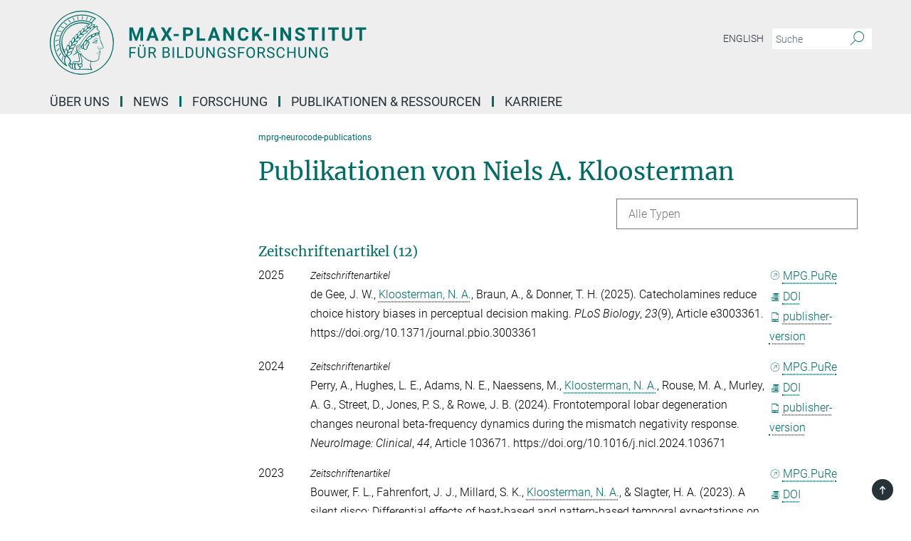

--- FILE ---
content_type: text/html; charset=utf-8
request_url: https://www.mpib-berlin.mpg.de/publication-search/97088?person=%2Fpersons%2Fresource%2Fpersons205769
body_size: 16674
content:
<!DOCTYPE html>
<html prefix="og: http://ogp.me/ns#" lang="de">
<head>
  <meta http-equiv="X-UA-Compatible" content="IE=edge">
  <meta content="width=device-width, initial-scale=1.0" name="viewport">
  <meta http-equiv="Content-Type" content="text/html; charset=utf-8"/>
  <title>Publications</title>
  
  <meta name="keywords" content="" /><meta name="description" content="" />
  <meta name="robots" content="nofollow" />

  
<meta property="og:title" content="mprg-neurocode-publications">
<meta property="og:description" content="">
<meta property="og:type" content="website">
<meta property="og:url" content="https://www.mpib-berlin.mpg.de/research/research-groups/mprg-neurocode/publications">
<meta property="og:image" content="https://www.mpib-berlin.mpg.de/assets/institutes/mpib/og-logo-8d616f073e5fecd7f74d7409389f4fe9c66a367576232b7ff6ae3f6ac75c98b7.jpg">


  
  


  <meta name="msapplication-TileColor" content="#fff" />
<meta name="msapplication-square70x70logo" content="/assets/touch-icon-70x70-16c94b19254f9bb0c9f8e8747559f16c0a37fd015be1b4a30d7d1b03ed51f755.png" />
<meta name="msapplication-square150x150logo" content="/assets/touch-icon-150x150-3b1e0a32c3b2d24a1f1f18502efcb8f9e198bf2fc47e73c627d581ffae537142.png" />
<meta name="msapplication-wide310x150logo" content="/assets/touch-icon-310x150-067a0b4236ec2cdc70297273ab6bf1fc2dcf6cc556a62eab064bbfa4f5256461.png" />
<meta name="msapplication-square310x310logo" content="/assets/touch-icon-310x310-d33ffcdc109f9ad965a6892ec61d444da69646747bd88a4ce7fe3d3204c3bf0b.png" />
<link rel="apple-touch-icon" type="image/png" href="/assets/touch-icon-180x180-a3e396f9294afe6618861344bef35fc0075f9631fe80702eb259befcd682a42c.png" sizes="180x180">
<link rel="icon" type="image/png" href="/assets/touch-icon-32x32-143e3880a2e335e870552727a7f643a88be592ac74a53067012b5c0528002367.png" sizes="32x32">

  <link rel="preload" href="/assets/roboto-v20-latin-ext_latin_greek-ext_greek_cyrillic-ext_cyrillic-700-8d2872cf0efbd26ce09519f2ebe27fb09f148125cf65964890cc98562e8d7aa3.woff2" as="font" type="font/woff2" crossorigin="anonymous">
  
  
  
  <script>var ROOT_PATH = '/';var LANGUAGE = 'de';var PATH_TO_CMS = 'https://mpib.iedit.mpg.de';var INSTANCE_NAME = 'mpib';</script>
  
      <link rel="stylesheet" media="all" href="/assets/responsive_live_green-b4104db02fad82373eaef717c39506fa87036661729168d4cfe06a4e84cae1cb.css" />
    <link rel="stylesheet" media="all" href="/assets/responsive/headerstylesheets/mpib-header-5994a58ceadfc36c4df86aeb28f87b0e4af63890eeece131671d59b2db104f51.css" />

<script>
  window.addEventListener("load", function() {
    var linkElement = document.createElement("link");
    linkElement.rel="stylesheet";
    linkElement.href="/assets/katex/katex-4c5cd0d7a0c68fd03f44bf90378c50838ac39ebc09d5f02a7a9169be65ab4d65.css";
    linkElement.media="all";
    document.head.appendChild(linkElement);
  });
</script>


  

  

  <script>
  if(!window.DCLGuard) {
    window.DCLGuard=true;
  }
</script>
<script type="module">
//<![CDATA[
document.body.addEventListener('Base',function(){  (function (global) {
    if (global.MpgApp && global.MpgApp.object) {
      global.MpgApp.object.id = +'97088';
    }
  }(window));
});
/*-=deferred=-*/
//]]>
</script>
  <link rel="canonical" href="https://www.mpib-berlin.mpg.de/research/research-groups/mprg-neurocode/publications" />


  
  <meta name="csrf-param" content="authenticity_token" />
<meta name="csrf-token" content="QY-4nAte-1hIyHoDIz_18rIsPR-ZdzoTvz4ovdSctxC5r6KF0Wer7l5DxUBw_4plsEtTr6RqtaSZg4sHfXsAlQ" />
  <meta name="generator" content="JustRelate CX Cloud (www.justrelate.com)" />
  
  
      <link rel="alternate" hreflang="de" href="https://www.mpib-berlin.mpg.de/research/research-groups/mprg-neurocode/publications" />


  
    <script type="module" >
      window.allHash = { 'manifest':'/assets/manifest-04024382391bb910584145d8113cf35ef376b55d125bb4516cebeb14ce788597','responsive/modules/display_pubman_reference_counter':'/assets/responsive/modules/display_pubman_reference_counter-8150b81b51110bc3ec7a4dc03078feda26b48c0226aee02029ee6cf7d5a3b87e','responsive/modules/video_module':'/assets/responsive/modules/video_module-231e7a8449475283e1c1a0c7348d56fd29107c9b0d141c824f3bd51bb4f71c10','responsive/live/annual_report_overview':'/assets/responsive/live/annual_report_overview-f7e7c3f45d3666234c0259e10c56456d695ae3c2df7a7d60809b7c64ce52b732','responsive/live/annual_review_overview':'/assets/responsive/live/annual_review_overview-49341d85de5d249f2de9b520154d516e9b4390cbf17a523d5731934d3b9089ec','responsive/live/deferred-picture-loader':'/assets/responsive/live/deferred-picture-loader-088fb2b6bedef1b9972192d465bc79afd9cbe81cefd785b8f8698056aa04cf93','responsive/live/employee':'/assets/responsive/live/employee-ac8cd3e48754c26d9eaf9f9965ab06aca171804411f359cbccd54a69e89bc31c','responsive/live/employee_landing_page':'/assets/responsive/live/employee_landing_page-ac8cd3e48754c26d9eaf9f9965ab06aca171804411f359cbccd54a69e89bc31c','responsive/live/employee_search':'/assets/responsive/live/employee_search-47a41df3fc7a7dea603765ad3806515b07efaddd7cf02a8d9038bdce6fa548a1','responsive/live/event_overview':'/assets/responsive/live/event_overview-817c26c3dfe343bed2eddac7dd37b6638da92babec077a826fde45294ed63f3c','responsive/live/gallery_overview':'/assets/responsive/live/gallery_overview-459edb4dec983cc03e8658fafc1f9df7e9d1c78786c31d9864e109a04fde3be7','responsive/live/institute_page':'/assets/responsive/live/institute_page-03ec6d8aaec2eff8a6c1522f54abf44608299523f838fc7d14db1e68d8ec0c7a','responsive/live/institutes_map':'/assets/responsive/live/institutes_map-588c0307e4a797238ba50134c823708bd3d8d640157dc87cf24b592ecdbd874e','responsive/live/job_board':'/assets/responsive/live/job_board-0db2f3e92fdcd350960e469870b9bef95adc9b08e90418d17a0977ae0a9ec8fd','responsive/live/newsroom':'/assets/responsive/live/newsroom-c8be313dabf63d1ee1e51af14f32628f2c0b54a5ef41ce999b8bd024dc64cad2','responsive/live/organigramm':'/assets/responsive/live/organigramm-18444677e2dce6a3c2138ce8d4a01aca7e84b3ea9ffc175b801208634555d8ff','responsive/live/research_page':'/assets/responsive/live/research_page-c8be313dabf63d1ee1e51af14f32628f2c0b54a5ef41ce999b8bd024dc64cad2','responsive/live/science_gallery_overview':'/assets/responsive/live/science_gallery_overview-5c87ac26683fe2f4315159efefa651462b87429147b8f9504423742e6b7f7785','responsive/live/tabcard':'/assets/responsive/live/tabcard-be5f79406a0a3cc678ea330446a0c4edde31069050268b66ce75cfda3592da0d','live/advent_calendar':'/assets/live/advent_calendar-4ef7ec5654db2e7d38c778dc295aec19318d2c1afcbbf6ac4bfc2dde87c57f12','live/employee':'/assets/live/employee-fb8f504a3309f25dbdd8d3cf3d3f55c597964116d5af01a0ba720e7faa186337','live/employee_landing_page':'/assets/live/employee_landing_page-fb8f504a3309f25dbdd8d3cf3d3f55c597964116d5af01a0ba720e7faa186337','live/gallery_overview':'/assets/live/gallery_overview-18a0e0553dd83304038b0c94477d177e23b8b98bff7cb6dd36c7c99bf8082d12','live/podcast_page':'/assets/live/podcast_page-fe7023d277ed2b0b7a3228167181231631915515dcf603a33f35de7f4fd9566f','live/video_page':'/assets/live/video_page-62efab78e58bdfd4531ccfc9fe3601ea90abeb617a6de220c1d09250ba003d37','responsive/mpg_common/live/dropdown_list':'/assets/responsive/mpg_common/live/dropdown_list-71372d52518b3cb50132756313972768fdec1d4fa3ffa38e6655696fe2de5c0b','responsive/mpg_common/live/event_calendar':'/assets/responsive/mpg_common/live/event_calendar-719dd7e7333c7d65af04ddf8e2d244a2646b5f16d0d7f24f75b0bb8c334da6a5','responsive/mpg_common/live/event_registration':'/assets/responsive/mpg_common/live/event_registration-e6771dca098e37c2858ff2b690497f83a2808b6c642e3f4540e8587e1896c84e','responsive/mpg_common/live/expandable':'/assets/responsive/mpg_common/live/expandable-e2143bde3d53151b5ff7279eaab589f3fefb4fd31278ca9064fd6b83b38d5912','responsive/mpg_common/live/gallery_youtube_video':'/assets/responsive/mpg_common/live/gallery_youtube_video-b859711b59a5655b5fa2deb87bd0d137460341c3494a5df957f750c716970382','responsive/mpg_common/live/interactive_table':'/assets/responsive/mpg_common/live/interactive_table-bff65d6297e45592f8608cd64814fc8d23f62cb328a98b482419e4c25a31fdde','responsive/mpg_common/live/intersection-observer':'/assets/responsive/mpg_common/live/intersection-observer-9e55d6cf2aac1d0866ac8588334111b664e643e4e91b10c5cbb42315eb25d974','responsive/mpg_common/live/main_menu':'/assets/responsive/mpg_common/live/main_menu-43966868573e0e775be41cf218e0f15a6399cf3695eb4297bae55004451acada','responsive/mpg_common/live/news_publication_overview':'/assets/responsive/mpg_common/live/news_publication_overview-d1aae55c18bfd7cf46bad48f7392e51fc1b3a3b887bc6312a39e36eaa58936fa','responsive/mpg_common/live/reverse':'/assets/responsive/mpg_common/live/reverse-9d6a32ce7c0f41fbc5249f8919f9c7b76cacd71f216c9e6223c27560acf41c8b','responsive/mpg_common/live/shuffle':'/assets/responsive/mpg_common/live/shuffle-14b053c3d32d46209f0572a91d3240487cd520326247fc2f1c36ea4d3a6035eb','responsive/mpg_common/live/slick_lazyloader':'/assets/responsive/mpg_common/live/slick_lazyloader-ea2704816b84026f362aa3824fcd44450d54dffccb7fca3c853d2f830a5ce412','responsive/mpg_common/live/video':'/assets/responsive/mpg_common/live/video-55b7101b2ac2622a81eba0bdefd94b5c5ddf1476b01f4442c3b1ae855b274dcf','responsive/mpg_common/live/youtube_extension':'/assets/responsive/mpg_common/live/youtube_extension-2b42986b3cae60b7e4153221d501bc0953010efeadda844a2acdc05da907e90f','preview/_pdf_sorting':'/assets/preview/_pdf_sorting-8fa7fd1ef29207b6c9a940e5eca927c26157f93f2a9e78e21de2578e6e06edf0','preview/advent_calendar':'/assets/preview/advent_calendar-4ef7ec5654db2e7d38c778dc295aec19318d2c1afcbbf6ac4bfc2dde87c57f12','preview/annual_review_search':'/assets/preview/annual_review_search-8fa7fd1ef29207b6c9a940e5eca927c26157f93f2a9e78e21de2578e6e06edf0','preview/edit_overlays':'/assets/preview/edit_overlays-cef31afd41d708f542672cc748b72a6b62ed10df9ee0030c11a0892ae937db70','preview/employee':'/assets/preview/employee-fb8f504a3309f25dbdd8d3cf3d3f55c597964116d5af01a0ba720e7faa186337','preview/employee_landing_page':'/assets/preview/employee_landing_page-fb8f504a3309f25dbdd8d3cf3d3f55c597964116d5af01a0ba720e7faa186337','preview/gallery_overview':'/assets/preview/gallery_overview-ca27fbd8e436a0f15e28d60a0a4a5861f7f9817b9cb44cb36ae654ebe03eec2a','preview/lodash':'/assets/preview/lodash-01fbab736a95109fbe4e1857ce7958edc28a78059301871a97ed0459a73f92d2','preview/overlay':'/assets/preview/overlay-4b3006f01cc2a80c44064f57acfdb24229925bbf211ca5a5e202b0be8cd2e66e','preview/overlay_ajax_methods':'/assets/preview/overlay_ajax_methods-0cceedf969995341b0aeb5629069bf5117896d2b053822e99f527e733430de65','preview/pdf_overview':'/assets/preview/pdf_overview-8fa7fd1ef29207b6c9a940e5eca927c26157f93f2a9e78e21de2578e6e06edf0','preview/podcast_page':'/assets/preview/podcast_page-8b696f28fe17c5875ac647a54463d6cf4beda5fa758ba590dd50d4f7d11e02a0','preview/preview':'/assets/preview/preview-7d20d27ffa274bf0336cbf591613fbbffd4fa684d745614240e81e11118b65c2','preview/science_gallery_overview':'/assets/preview/science_gallery_overview-00600feadb223d3b4cb5432a27cc6bee695f2b95225cb9ecf2e9407660ebcc35','preview/video_page':'/assets/preview/video_page-5359db6cf01dcd5736c28abe7e77dabdb4c7caa77184713f32f731d158ced5a8','preview_manifest':'/assets/preview_manifest-04024382391bb910584145d8113cf35ef376b55d125bb4516cebeb14ce788597','editmarker':'/assets/editmarker-b8d0504e39fbfef0acc731ba771c770852ec660f0e5b8990b6d367aefa0d9b9c','live':'/assets/live-4aa8e228b0242df1d2d064070d3be572a1ad3e67fe8c70b092213a5236b38737','print':'/assets/print-08c7a83da7f03ca9674c285c1cc50a85f44241f0bcef84178df198c8e9805c3c','mpg_base':'/assets/mpg_base-161fbafcd07f5fc9b56051e8acd88e712c103faef08a887e51fdcf16814b7446','mpg_fouc':'/assets/mpg_fouc-e8a835d89f91cf9c99be7a651f3ca1d04175934511621130554eef6aa910482c','mpg_amd':'/assets/mpg_amd-7c9ab00ac1b3a8c78cac15f76b6d33ed50bb1347cea217b0848031018ef80c94','mpg_amd_bundle':'/assets/mpg_amd_bundle-932e0d098e1959a6b4654b199e4c02974ab670115222c010a0bcc14756fce071','responsive/friendlycaptcha/widget.module.min':'/assets/responsive/friendlycaptcha/widget.module.min-19cabfb2100ce6916acaa628a50895f333f8ffb6a12387af23054565ee2122f2','responsive/honeybadger.min':'/assets/responsive/honeybadger.min-213763a8258237e8c4d12f0dbd98d8a966023b02f7433c1a05c1bace6ef120ec','responsive_live':'/assets/responsive_live-d4b4a938cbf67a69dc6ba9767c95bb10486874f069e457abc2ad6f53c7126fac','katex/katex':'/assets/katex/katex-ca9d4097b1925d5d729e5c4c7ffcdb44112ba08c53e7183feb26afa6927cc4fd','responsive/tsmodules/cashew':'/assets/responsive/tsmodules/cashew-f2b3a6f988f933937212c2239a5008703225511ab19b4a6d6cbead2e9904ae21','responsive/tsmodules/datahandler':'/assets/responsive/tsmodules/datahandler-18b09253aa824ba684b48d41aea5edb6321851210404bdc3c47922c961181980','responsive/tsmodules/edit-menu':'/assets/responsive/tsmodules/edit-menu-ed8038730fbc4b64d700f28f3ccdcc8c33cc558e1182af3f37b6b4374a3ad3b6','responsive/tsmodules/edit':'/assets/responsive/tsmodules/edit-80ca9b5137f2eeb575e45f3ff1fd611effb73bd27d9f920d5f758c27a4212067','responsive/tsmodules/image-information':'/assets/responsive/tsmodules/image-information-2766379bd0ae7c612169084e5437d5662006eec54acbecba9f83ac8773ac20fa','responsive/tsmodules/languages':'/assets/responsive/tsmodules/languages-33d886fa0f8a758ac8817dfaf505c136d22e86a95988298f3b14cf46c870a586','responsive/tsmodules/menu':'/assets/responsive/tsmodules/menu-dc7cee42b20a68a887e06bb1979d6ecc601ff8dd361b80cc6a8190e33ab7f005','responsive/tsmodules/notify':'/assets/responsive/tsmodules/notify-44b67b61195156d3827af8dfd00797cd327f013dc404720659f2d3da19cf6f77','responsive/tsmodules/virtual-form':'/assets/responsive/tsmodules/virtual-form-31974440dbd9f79534149b9376a63b1f2e0b542abb5ba898e4fbaeef377d66ca' }
    </script>
    <script type="module">
//<![CDATA[
document.body.addEventListener('AMD',function(){    requirejs.config({
      waitSeconds:0,
      paths: allHash
    })
});
/*-=deferred=-*/
//]]>
</script></head>

 <body class="mpib publication_search  language-de" id="top">
  
  
  

<header class="navbar hero navigation-on-bottom">

  <div class="container remove-padding header-main-container">


    <div class="navbar-header">
        <a class="navbar-brand mpg-icon mpg-icon-logo language-de language-degreen" aria-label="Logo Max-Planck-Institut für Bildungsforschung, zur Startseite" href="/de"></a>
    </div>

    <div class="lang-search">
      <div class="collapse navbar-collapse bs-navbar-collapse">
        <ul class="hidden-xs hidden-sm nav navbar-nav navbar-right navbar-meta">
          <li class="language-switcher-links">
            <li class="flag">
    <a class="icon_flag_en" href="/publication-search/2549?person=%2Fpersons%2Fresource%2Fpersons205769">English</a>
</li>


          </li>
          <li>
            <form class="navbar-form navbar-left search-field hidden-xs" role="search" action="/2588/suchergebnis" accept-charset="UTF-8" method="get">
  <div class="form-group noindex">
    <input class="form-control searchfield"
      name="searchfield"
      placeholder="Suche"
      value=""
      type="search"
      aria-label="Bitte geben Sie einen Suchbegriff ein."
    />
    <button class="btn btn-default searchbutton" aria-label="Suche">
      <i class="mpg-icon mpg-icon-search" role="img" aria-hidden="true"></i>
    </button>
  </div>
</form>
          </li>
          <li>
            
          </li>

        </ul>
      </div>
    </div>


    <div class="navbar-title-wrapper">

      <nav class="navbar navbar-default" aria-label="Hauptnavigation">
        <div class="navbar-header">
          <div class="visible-xs visible-sm">
            <button class="nav-btn navbar-toggle" type="button" data-toggle="collapse" data-target="#main-navigation-container" aria-haspopup="true" aria-expanded="false" aria-label="Hauptnavigations-Schalter">
              <svg width="40" height="40" viewBox="-25 -25 50 50">
                <circle cx="0" cy="0" r="25" fill="none"/>
                <rect class="burgerline-1" x="-15" y="-12" width="30" height="4" fill="black"/>
                <rect class="burgerline-2" x="-15" y="-2" width="30" height="4" fill="black"/>
                <rect class="burgerline-3" x="-15" y="8" width="30" height="4" fill="black"/>
              </svg>
            </button>
          </div>
        </div>

        <div class="collapse navbar-collapse js-navbar-collapse noindex" id="main-navigation-container">

          <div class="mobile-search-pwa-container">
            <div class="mobile-search-container">
              <form class="navbar-form navbar-left search-field visible-sm visible-xs mobile clearfix" role="search" action="/2588/suchergebnis" accept-charset="UTF-8" method="get">
  <div class="form-group noindex">
    <input class="form-control searchfield"
      name="searchfield"
      placeholder="Suche"
      value=""
      type="search"
      aria-label="Bitte geben Sie einen Suchbegriff ein."
    />
    <button class="btn btn-default searchbutton" aria-label="Suche">
      <i class="mpg-icon mpg-icon-search" role="img" aria-hidden="true"></i>
    </button>
  </div>
</form>
            </div>
              
          </div>

          
            <ul class="nav navbar-nav col-xs-12" id="main_nav" data-timestamp="2026-01-09T17:04:28.009Z">
<li class="dropdown mega-dropdown clearfix" tabindex="0" data-positioning="3">
<a class="main-navi-item dropdown-toggle undefined" id="Root-de.0">Über uns<span class="arrow-dock"></span></a><a class="dropdown-toggle visible-xs visible-sm" data-no-bs-toggle="dropdown" role="button" aria-expanded="false" aria-controls="flyout-Root-de.0"><span class="mpg-icon mpg-icon-down2"></span></a><ul id="flyout-Root-de.0" class="col-xs-12 dropdown-menu  mega-dropdown-menu row">
<li class="col-xs-12 col-sm-4 menu-column"><ul class="main">
<li class="dropdown-title"><a href="/ueber-uns" id="Root-de.0.0.0">Über uns</a></li>
<li class="dropdown-title"><a href="/ueber-uns/mission" id="Root-de.0.0.1">Unsere Mission</a></li>
<li class="dropdown-title"><a href="/ueber-uns/management" id="Root-de.0.0.2">Management</a></li>
<li class="dropdown-title"><a href="/ueber-uns/services" id="Root-de.0.0.3">Services</a></li>
<li class="dropdown-title"><a href="/ueber-uns/personen" id="Root-de.0.0.4">Personen</a></li>
<li class="dropdown-title"><a href="/2000820/works-council" id="Root-de.0.0.5">Betriebsrat</a></li>
</ul></li>
<li class="col-xs-12 col-sm-4 menu-column"><ul class="main">
<li class="dropdown-title"><a href="/2000834/scientific-advisory-board" id="Root-de.0.1.0">Wissenschaftlicher Fachbeirat</a></li>
<li class="dropdown-title"><a href="/2000845/research-report" id="Root-de.0.1.1">Research Report</a></li>
<li class="dropdown-title"><a href="/2001092/max-planck-foundation-for-human-development" id="Root-de.0.1.2">Max-Planck-Stiftung für Humanentwicklung</a></li>
</ul></li>
<li class="col-xs-12 col-sm-4 menu-column"><ul class="main">
<li class="dropdown-title"><a href="/2001116/our-history" id="Root-de.0.2.0">Unsere Geschichte</a></li>
<li class="dropdown-title"><a href="/2001127/our-architecture" id="Root-de.0.2.1">Unsere Architektur</a></li>
<li class="dropdown-title"><a href="/2001154/about-the-mpg" id="Root-de.0.2.2">Über die Max-Planck-Gesellschaft</a></li>
<li class="dropdown-title"><a href="/2001184/contact-and-location" id="Root-de.0.2.3">Kontakt und Anfahrt</a></li>
</ul></li>
</ul>
</li>
<li class="dropdown mega-dropdown clearfix" tabindex="0" data-positioning="1">
<a class="main-navi-item dropdown-toggle undefined" id="Root-de.1">News<span class="arrow-dock"></span></a><a class="dropdown-toggle visible-xs visible-sm" data-no-bs-toggle="dropdown" role="button" aria-expanded="false" aria-controls="flyout-Root-de.1"><span class="mpg-icon mpg-icon-down2"></span></a><ul id="flyout-Root-de.1" class="col-xs-12 dropdown-menu  mega-dropdown-menu row"><li class="col-xs-12 col-sm-4 menu-column"><ul class="main">
<li class="dropdown-title"><a href="/newsroom" id="Root-de.1.0.0">Newsroom</a></li>
<li class="dropdown-title"><a href="/newsroom/medienecho" id="Root-de.1.0.1">Medienecho</a></li>
<li class="dropdown-title"><a href="/newsroom/mediathek" id="Root-de.1.0.2">Mediathek</a></li>
<li class="dropdown-title"><a href="/newsroom/veranstaltungen" id="Root-de.1.0.3">Veranstaltungen</a></li>
<li class="dropdown-title"><a href="/newsroom/pressestelle" id="Root-de.1.0.4">Pressestelle</a></li>
</ul></li></ul>
</li>
<li class="dropdown mega-dropdown clearfix" tabindex="0" data-positioning="3">
<a class="main-navi-item dropdown-toggle undefined" id="Root-de.2"> Forschung<span class="arrow-dock"></span></a><a class="dropdown-toggle visible-xs visible-sm" data-no-bs-toggle="dropdown" role="button" aria-expanded="false" aria-controls="flyout-Root-de.2"><span class="mpg-icon mpg-icon-down2"></span></a><ul id="flyout-Root-de.2" class="col-xs-12 dropdown-menu  mega-dropdown-menu row">
<li class="col-xs-12 col-sm-4 menu-column"><ul class="main">
<li class="dropdown-title"><a href="/forschung" id="Root-de.2.0.0">Forschung</a></li>
<li class="dropdown-title"><a href="/forschung/fachbeirat" id="Root-de.2.0.1">Fachbeirat</a></li>
<li class="dropdown-title">
<a href="/forschung/forschungsbereiche" id="Root-de.2.0.2">Forschungsbereiche</a><ul>
<li><a href="/forschung/forschungsbereiche/adaptive-rationalitaet" id="Root-de.2.0.2.0">Adaptive Rationalität</a></li>
<li><a href="/forschung/forschungsbereiche/entwicklungspsychologie" id="Root-de.2.0.2.1">Entwicklungspsychologie</a></li>
<li><a href="/mum" id="Root-de.2.0.2.2">Mensch und Maschine</a></li>
<li><a href="/forschung/forschungsbereiche/umweltneurowissenschaften" id="Root-de.2.0.2.3">Umweltneurowissenschaften</a></li>
</ul>
</li>
</ul></li>
<li class="col-xs-12 col-sm-4 menu-column"><ul class="main">
<li class="dropdown-title">
<a href="/2090272/max-planck-partner-groups" id="Root-de.2.1.0">Max-Planck-Partnergruppen</a><ul>
<li><a href="/forschung/hippocampal-circuit-and-code-for-cognition-lab-hcccl" id="Root-de.2.1.0.0">Hippocampal Circuit and Code for Cognition Lab (HCCCL)</a></li>
<li><a href="/2090322/risk-literacy-and-communication" id="Root-de.2.1.0.1">Risk Literacy and Communication (RiCoM)</a></li>
</ul>
</li>
<li class="dropdown-title">
<a href="/forschung/forschungsgruppen" id="Root-de.2.1.1">Forschungsgruppen</a><ul>
<li><a href="/forschung/forschungsgruppen/raven" id="Root-de.2.1.1.0">Emmy Noether-Gruppe RAVEN</a></li>
<li><a href="/forschung/forschungsgruppen/mftrg-migration-identity-blackness-in-europe" id="Root-de.2.1.1.1">Minerva Fast Track FG Migration, Identity and Blackness in Europe</a></li>
<li><a href="/forschung/forschungsgruppen/mpfg-biosozial" id="Root-de.2.1.1.2">MPFG Biosozial</a></li>
<li><a href="/forschung/forschungsgruppen/mpfg-mr-physik" id="Root-de.2.1.1.3">MPFG MR Physik</a></li>
</ul>
</li>
<li class="dropdown-title"><a href="/forschung/max-planck-dahlem-campus-of-cognition" id="Root-de.2.1.2">Max Planck Dahlem Campus of Cognition</a></li>
</ul></li>
<li class="col-xs-12 col-sm-4 menu-column"><ul class="main">
<li class="dropdown-title"><a href="/institut/labore" id="Root-de.2.2.0">Labore</a></li>
<li class="dropdown-title"><a href="/2090333/max-planck-research-fellow-nicola-fuchs-schuendeln" id="Root-de.2.2.1">Max Planck research fellow</a></li>
<li class="dropdown-title"><a href="/forschung/max-planck-sabbatical-award" id="Root-de.2.2.2">Max Planck Sabbatical Award</a></li>
<li class="dropdown-title"><a href="/forschung/max-planck-ucl-centre" id="Root-de.2.2.3">max planck ucl centre</a></li>
<li class="dropdown-title"><a href="/forschung/emeriti" id="Root-de.2.2.4">emeriti</a></li>
<li class="dropdown-title"><a href="/forschung/beendete-bereiche" id="Root-de.2.2.5">beendete Bereiche</a></li>
<li class="dropdown-title"><a href="/forschung/netzwerk" id="Root-de.2.2.6">Netzwerk</a></li>
<li class="dropdown-title"><a href="/forschung/studienteilnahme" id="Root-de.2.2.7">Studienteilnahme</a></li>
<li class="dropdown-title"><a href="/1459085/third-party-funding" id="Root-de.2.2.8">Drittmittelförderung</a></li>
</ul></li>
</ul>
</li>
<li class="dropdown mega-dropdown clearfix" tabindex="0" data-positioning="3">
<a class="main-navi-item dropdown-toggle undefined" id="Root-de.3">Publikationen &amp; Ressourcen<span class="arrow-dock"></span></a><a class="dropdown-toggle visible-xs visible-sm" data-no-bs-toggle="dropdown" role="button" aria-expanded="false" aria-controls="flyout-Root-de.3"><span class="mpg-icon mpg-icon-down2"></span></a><ul id="flyout-Root-de.3" class="col-xs-12 dropdown-menu  mega-dropdown-menu row">
<li class="col-xs-12 col-sm-4 menu-column"><ul class="main"><li class="dropdown-title">
<a href="/publikationen-des-instituts" id="Root-de.3.0.0">Publikationen des Instituts</a><ul>
<li><a href="/publikationen-des-instituts/highlights-aus-der-forschung" id="Root-de.3.0.0.0">Highlights aus der Forschung</a></li>
<li><a href="/publikationen-des-instituts/publikationssuche" id="Root-de.3.0.0.1">Publikationssuche</a></li>
<li><a href="/publikationen-des-instituts/rss-feeds" id="Root-de.3.0.0.2">RSS-Feeds</a></li>
<li><a href="/publikationen-des-instituts/research-report" id="Root-de.3.0.0.3">Research Report</a></li>
<li><a href="/publikationen-des-instituts/open-access-publikationen-des-instituts" id="Root-de.3.0.0.4">Open-Access-Publikationen des Instituts</a></li>
</ul>
</li></ul></li>
<li class="col-xs-12 col-sm-4 menu-column"><ul class="main"><li class="dropdown-title">
<a href="/open-science" id="Root-de.3.1.0">Open Science</a><ul>
<li><a href="/open-science/ag-forschungsdaten-management-open-science" id="Root-de.3.1.0.0">AG Forschungsdatenmanagement &amp; Open Science</a></li>
<li><a href="/open-science/innovationspreis" id="Root-de.3.1.0.1">Innovationspreis für offene Forschung</a></li>
<li><a href="/open-science/open-data" id="Root-de.3.1.0.2">Open Data</a></li>
<li><a href="/open-science/open-source-software" id="Root-de.3.1.0.3">Open Source Software</a></li>
<li><a href="/open-science/open-science-und-forschungsdatenmanagement-richtlinien" id="Root-de.3.1.0.4">Open Science und Forschungsdatenmanagement Richtlinien</a></li>
<li><a href="/open-science/open-access" id="Root-de.3.1.0.5">Open Access</a></li>
</ul>
</li></ul></li>
<li class="col-xs-12 col-sm-4 menu-column"><ul class="main"><li class="dropdown-title">
<a href="/bibliothek" id="Root-de.3.2.0">Forschungsdaten &amp; -information</a><ul>
<li><a href="/bibliothek/informationsressourcen" id="Root-de.3.2.0.0">Informationsressourcen</a></li>
<li><a href="/bibliothek/arbeiten-vor-ort" id="Root-de.3.2.0.1">Arbeiten vor Ort</a></li>
<li><a href="/bibliothek/bibliotheksteam" id="Root-de.3.2.0.2">Bibliotheksteam</a></li>
</ul>
</li></ul></li>
</ul>
</li>
<li class="dropdown mega-dropdown clearfix" tabindex="0" data-positioning="2">
<a class="main-navi-item dropdown-toggle undefined" id="Root-de.4">Karriere<span class="arrow-dock"></span></a><a class="dropdown-toggle visible-xs visible-sm" data-no-bs-toggle="dropdown" role="button" aria-expanded="false" aria-controls="flyout-Root-de.4"><span class="mpg-icon mpg-icon-down2"></span></a><ul id="flyout-Root-de.4" class="col-xs-12 dropdown-menu  mega-dropdown-menu row">
<li class="col-xs-12 col-sm-4 menu-column"><ul class="main">
<li class="dropdown-title"><a href="/karriere" id="Root-de.4.0.0">Stellenangebote</a></li>
<li class="dropdown-title"><a href="/karriere/international-office" id="Root-de.4.0.1">International Office</a></li>
<li class="dropdown-title">
<a href="/karriere/doktorandenprogramme" id="Root-de.4.0.2">Doktorandenprogramme</a><ul>
<li><a href="/karriere/doktorandenprogramme/imprs-comp2psych" id="Root-de.4.0.2.0">IMPRS COMP2PSYCH</a></li>
<li><a href="/karriere/doktorandenprogramme/imprs-life" id="Root-de.4.0.2.1">IMPRS LIFE</a></li>
<li><a href="/karriere/doktorandenprogramme/max-planck-school-of-cognition" id="Root-de.4.0.2.2">Max Planck School of Cognition</a></li>
</ul>
</li>
<li class="dropdown-title"><a href="/karriere/ausbildung" id="Root-de.4.0.3">Ausbildung</a></li>
</ul></li>
<li class="col-xs-12 col-sm-4 menu-column"><ul class="main"><li class="dropdown-title">
<a href="/2491/mpib#__target_object_not_reachable" id="Root-de.4.1.0">Diversität</a><ul>
<li><a href="/diversitaet/geschlechtergerechtigkeit" id="Root-de.4.1.0.0">Geschlechtergerechtigkeit</a></li>
<li><a href="/diversitaet/geschlechtergerechtigkeit/beruf-und-familie" id="Root-de.4.1.0.1">Beruf &amp; Familie</a></li>
<li><a href="/diversitaet/schwerbehinderung-zugaenglichkeit" id="Root-de.4.1.0.2">Schwerbehinderung</a></li>
</ul>
</li></ul></li>
</ul>
</li>
</ul>

          <div class="text-center language-switcher visible-xs visible-sm">
            <li class="flag">
    <a class="icon_flag_en" href="/publication-search/2549?person=%2Fpersons%2Fresource%2Fpersons205769">English</a>
</li>


          </div>
        </div>
      </nav>
    </div>
  </div>
</header>

<header class="container-full-width visible-print-block">
  <div class="container">
    <div class="row">
      <div class="col-xs-12">
        <div class="content">
              <span class="mpg-icon mpg-icon-logo custom-print-header language-de">
                Max-Planck-Institut für Bildungsforschung
              </span>
        </div>
      </div>
    </div>
  </div>
</header>

<script type="module">
//<![CDATA[
document.body.addEventListener('Base',function(){  var mainMenu;
  if(typeof MpgCommon != "undefined") {
    mainMenu = new MpgCommon.MainMenu();
  }
});
/*-=deferred=-*/
//]]>
</script>
  
  <div id="page_content">
    
  <div class="container content-wrapper">
    <div class="row">
      <main>
        <article class="col-md-9  col-md-push-3">
          <div class="content py-0">
            <div class="noindex">
  <nav class="hidden-print" aria-label="Breadcrumb">
    <ol class="breadcrumb clearfix" vocab="http://schema.org/" typeof="BreadcrumbList">

      <li class="breadcrumb-item active" property="itemListElement" typeof="ListItem" aria-current="page">
        <span property="name">mprg-neurocode-publications</span>
        <meta property="position" content="1">
      </li>
    </ol>
  </nav>
</div>


          </div>
          

<div class="content">
  <h1>Publikationen von Niels A. Kloosterman</h1>

  <div id="new_search_button" class="clearfix">
    
  </div>
    <div id="publication_dropdown_lists" class="clearfix">
  <div class="dropdown_list large">
    <div class="selected_date show_next">Alle Typen</div>
    <ul class="select dropdown-menu select_hidden">
        <li><a rel="nofollow" href="/publication-search/97088?deactivate_global_blacklist=false&local_excluded_tags%5B%5D=nolist&page=1&person=%2Fpersons%2Fresource%2Fpersons205769#article">Zeitschriftenartikel (12)</a></li>
        <li><a rel="nofollow" href="/publication-search/97088?deactivate_global_blacklist=false&local_excluded_tags%5B%5D=nolist&page=2&person=%2Fpersons%2Fresource%2Fpersons205769#thesis-master">Hochschulschrift - Master (1)</a></li>
        <li><a rel="nofollow" href="/publication-search/97088?deactivate_global_blacklist=false&local_excluded_tags%5B%5D=nolist&page=2&person=%2Fpersons%2Fresource%2Fpersons205769#preprint">Preprint (1)</a></li>
    </ul>
  </div>
</div>


      <h3><a name="article">Zeitschriftenartikel (12)</a></h3>
  <div class="publication_list">
      <div class="publication_in_list row">
        <div class="publication_index col-xs-12 col-sm-1">2025</div>
        <div class="col-xs-12 publication_container no-gutters col-sm-11">
          <div class="publication_in_list_content col-xs-12 col-sm-10">
            <small><i>Zeitschriftenartikel</i></small>
            <div><span class='author_name'>de Gee, J. W.</span>, <a rel="nofollow" class="author_name" href="/publication-search/97088?person=%2Fpersons%2Fresource%2Fpersons205769">Kloosterman, N. A.</a>, <span class='author_name'>Braun, A.</span>, &amp; <span class='author_name'>Donner, T. H.</span> (2025). Catecholamines reduce choice history biases in perceptual decision making. <i>PLoS Biology</i>, <i>23</i>(9), Article e3003361. https://doi.org/10.1371/journal.pbio.3003361</div>
          </div>
          <div class="publication_links col-xs-12 col-sm-2"><div class="options">
  <div class="publication_link">
    <a class="pubman" target="_blank" rel="nofollow" href="https://pure.mpg.de/pubman/faces/ViewItemOverviewPage.jsp?itemId=item_3619189"><i class="external"></i>MPG.PuRe</a>
  </div>
  <div class="publication_link"><a class="doi" target="_blank" rel="nofollow" href="https://dx.doi.org/10.1371/journal.pbio.3003361"><i class="mpg-icon mpg-icon-news"></i>DOI</a></div>
    <div class="publication_link"><a class="pdf" target="_blank" rel="nofollow" href="https://pure.mpg.de/pubman/item/item_3619189_8/component/file_3669285/journal.pbio.3003361.pdf?mode=download"><i class="mpg-icon mpg-icon-pdf"></i>publisher-version</a></div>
</div>
</div>
        </div>
      </div>
      <div class="publication_in_list row">
        <div class="publication_index col-xs-12 col-sm-1">2024</div>
        <div class="col-xs-12 publication_container no-gutters col-sm-11">
          <div class="publication_in_list_content col-xs-12 col-sm-10">
            <small><i>Zeitschriftenartikel</i></small>
            <div><span class='author_name'>Perry, A.</span>, <span class='author_name'>Hughes, L. E.</span>, <span class='author_name'>Adams, N. E.</span>, <span class='author_name'>Naessens, M.</span>, <a rel="nofollow" class="author_name" href="/publication-search/97088?person=%2Fpersons%2Fresource%2Fpersons205769">Kloosterman, N. A.</a>, <span class='author_name'>Rouse, M. A.</span>, <span class='author_name'>Murley, A. G.</span>, <span class='author_name'>Street, D.</span>, <span class='author_name'>Jones, P. S.</span>, &amp; <span class='author_name'>Rowe, J. B.</span> (2024). Frontotemporal lobar degeneration changes neuronal beta-frequency dynamics during the mismatch negativity response. <i>NeuroImage: Clinical</i>, <i>44</i>, Article 103671. https://doi.org/10.1016/j.nicl.2024.103671</div>
          </div>
          <div class="publication_links col-xs-12 col-sm-2"><div class="options">
  <div class="publication_link">
    <a class="pubman" target="_blank" rel="nofollow" href="https://pure.mpg.de/pubman/faces/ViewItemOverviewPage.jsp?itemId=item_3614825"><i class="external"></i>MPG.PuRe</a>
  </div>
  <div class="publication_link"><a class="doi" target="_blank" rel="nofollow" href="https://dx.doi.org/10.1016/j.nicl.2024.103671"><i class="mpg-icon mpg-icon-news"></i>DOI</a></div>
    <div class="publication_link"><a class="pdf" target="_blank" rel="nofollow" href="https://pure.mpg.de/pubman/item/item_3614825_2/component/file_3614826/1-s2.0-S2213158224001128-main.pdf?mode=download"><i class="mpg-icon mpg-icon-pdf"></i>publisher-version</a></div>
</div>
</div>
        </div>
      </div>
      <div class="publication_in_list row">
        <div class="publication_index col-xs-12 col-sm-1">2023</div>
        <div class="col-xs-12 publication_container no-gutters col-sm-11">
          <div class="publication_in_list_content col-xs-12 col-sm-10">
            <small><i>Zeitschriftenartikel</i></small>
            <div><span class='author_name'>Bouwer, F. L.</span>, <span class='author_name'>Fahrenfort, J. J.</span>, <span class='author_name'>Millard, S. K.</span>, <a rel="nofollow" class="author_name" href="/publication-search/97088?person=%2Fpersons%2Fresource%2Fpersons205769">Kloosterman, N. A.</a>, &amp; <span class='author_name'>Slagter, H. A.</span> (2023). A silent disco: Differential effects of beat-based and pattern-based temporal expectations on persistent entrainment of low-frequency neural oscillations. <i>Journal of Cognitive Neuroscience</i>, <i>35</i>(6), 990–1020. https://doi.org/10.1162/jocn_a_01985</div>
          </div>
          <div class="publication_links col-xs-12 col-sm-2"><div class="options">
  <div class="publication_link">
    <a class="pubman" target="_blank" rel="nofollow" href="https://pure.mpg.de/pubman/faces/ViewItemOverviewPage.jsp?itemId=item_3355447"><i class="external"></i>MPG.PuRe</a>
  </div>
  <div class="publication_link"><a class="doi" target="_blank" rel="nofollow" href="https://dx.doi.org/10.1162/jocn_a_01985"><i class="mpg-icon mpg-icon-news"></i>DOI</a></div>
</div>
</div>
        </div>
      </div>
      <div class="publication_in_list row">
        <div class="publication_index col-xs-12 col-sm-1">2022</div>
        <div class="col-xs-12 publication_container no-gutters col-sm-11">
          <div class="publication_in_list_content col-xs-12 col-sm-10">
            <small><i>Zeitschriftenartikel</i></small>
            <div><span class='author_name'>Klug, M.</span>, &amp; <a rel="nofollow" class="author_name" href="/publication-search/97088?person=%2Fpersons%2Fresource%2Fpersons205769">Kloosterman, N. A.</a> (2022). Zapline-plus: A Zapline extension for automatic and adaptive removal of frequency-specific noise artifacts in M/EEG. <i>Human Brain Mapping</i>, <i>43</i>(9), 2743–2758. https://doi.org/10.1002/hbm.25832</div>
          </div>
          <div class="publication_links col-xs-12 col-sm-2"><div class="options">
  <div class="publication_link">
    <a class="pubman" target="_blank" rel="nofollow" href="https://pure.mpg.de/pubman/faces/ViewItemOverviewPage.jsp?itemId=item_3347332"><i class="external"></i>MPG.PuRe</a>
  </div>
  <div class="publication_link"><a class="doi" target="_blank" rel="nofollow" href="https://dx.doi.org/10.1002/hbm.25832"><i class="mpg-icon mpg-icon-news"></i>DOI</a></div>
    <div class="publication_link"><a class="pdf" target="_blank" rel="nofollow" href="https://pure.mpg.de/pubman/item/item_3347332_11/component/file_3384916/Human Brain Mapping - 2022 - Klug - Zapline‐plus A Zapline extension for automatic and adaptive removal of.pdf?mode=download"><i class="mpg-icon mpg-icon-pdf"></i>publisher-version</a></div>
</div>
</div>
        </div>
      </div>
      <div class="publication_in_list row">
        <div class="publication_index col-xs-12 col-sm-1">2021</div>
        <div class="col-xs-12 publication_container no-gutters col-sm-11">
          <div class="publication_in_list_content col-xs-12 col-sm-10">
            <small><i>Zeitschriftenartikel</i></small>
            <div><a rel="nofollow" class="author_name" href="/publication-search/97088?person=%2Fpersons%2Fresource%2Fpersons255804">Waschke, L.</a>, <a rel="nofollow" class="author_name" href="/publication-search/97088?person=%2Fpersons%2Fresource%2Fpersons205769">Kloosterman, N. A.</a>, <span class='author_name'>Obleser, J.</span>, &amp; <a rel="nofollow" class="author_name" href="/publication-search/97088?person=%2Fpersons%2Fresource%2Fpersons139496">Garrett, D. D.</a> (2021). Behavior needs neural variability. <i>Neuron</i>, <i>109</i>(5), 751–766. https://doi.org/10.1016/j.neuron.2021.01.023</div>
          </div>
          <div class="publication_links col-xs-12 col-sm-2"><div class="options">
  <div class="publication_link">
    <a class="pubman" target="_blank" rel="nofollow" href="https://pure.mpg.de/pubman/faces/ViewItemOverviewPage.jsp?itemId=item_3282494"><i class="external"></i>MPG.PuRe</a>
  </div>
  <div class="publication_link"><a class="doi" target="_blank" rel="nofollow" href="https://dx.doi.org/10.1016/j.neuron.2021.01.023"><i class="mpg-icon mpg-icon-news"></i>DOI</a></div>
</div>
</div>
        </div>
      </div>
      <div class="publication_in_list row">
        <div class="publication_index col-xs-12 col-sm-1">2020</div>
        <div class="col-xs-12 publication_container no-gutters col-sm-11">
          <div class="publication_in_list_content col-xs-12 col-sm-10">
            <small><i>Zeitschriftenartikel</i></small>
            <div><span class='author_name'>Gudi-Mindermann, H.</span>, <span class='author_name'>Rimmele, J. M.</span>, <span class='author_name'>Bruns, P.</span>, <a rel="nofollow" class="author_name" href="/publication-search/97088?person=%2Fpersons%2Fresource%2Fpersons205769">Kloosterman, N. A.</a>, <span class='author_name'>Donner, T. H.</span>, <span class='author_name'>Engel, A. K.</span>, &amp; <span class='author_name'>Röder, B.</span> (2020). Post-training load-related changes of auditory working memory: An EEG study. <i>Frontiers in Human Neuroscience</i>, <i>14</i>, Article 72. https://doi.org/10.3389/fnhum.2020.00072</div>
          </div>
          <div class="publication_links col-xs-12 col-sm-2"><div class="options">
  <div class="publication_link">
    <a class="pubman" target="_blank" rel="nofollow" href="https://pure.mpg.de/pubman/faces/ViewItemOverviewPage.jsp?itemId=item_3196117"><i class="external"></i>MPG.PuRe</a>
  </div>
  <div class="publication_link"><a class="doi" target="_blank" rel="nofollow" href="https://dx.doi.org/10.3389/fnhum.2020.00072"><i class="mpg-icon mpg-icon-news"></i>DOI</a></div>
    <div class="publication_link"><a class="pdf" target="_blank" rel="nofollow" href="https://pure.mpg.de/pubman/item/item_3196117_9/component/file_3214716/fnhum-14-00072.pdf?mode=download"><i class="mpg-icon mpg-icon-pdf"></i>publisher-version</a></div>
</div>
</div>
        </div>
      </div>
      <div class="publication_in_list row">
        <div class="publication_index col-xs-12 col-sm-1"></div>
        <div class="col-xs-12 publication_container no-gutters col-sm-11">
          <div class="publication_in_list_content col-xs-12 col-sm-10">
            <small><i>Zeitschriftenartikel</i></small>
            <div><a rel="nofollow" class="author_name" href="/publication-search/97088?person=%2Fpersons%2Fresource%2Fpersons205769">Kloosterman, N. A.</a>, <a rel="nofollow" class="author_name" href="/publication-search/97088?person=%2Fpersons%2Fresource%2Fpersons199322">Kosciessa, J. Q.</a>, <a rel="nofollow" class="author_name" href="/publication-search/97088?person=%2Fpersons%2Fresource%2Fpersons139635">Lindenberger, U.</a>, <span class='author_name'>Fahrenfort, J. J.</span>, &amp; <a rel="nofollow" class="author_name" href="/publication-search/97088?person=%2Fpersons%2Fresource%2Fpersons139496">Garrett, D. D.</a> (2020). Boosts in brain signal variability track liberal shifts in decision bias. <i>eLife</i>, (9), Article e54201. https://doi.org/10.7554/eLife.54201</div>
          </div>
          <div class="publication_links col-xs-12 col-sm-2"><div class="options">
  <div class="publication_link">
    <a class="pubman" target="_blank" rel="nofollow" href="https://pure.mpg.de/pubman/faces/ViewItemOverviewPage.jsp?itemId=item_3177970"><i class="external"></i>MPG.PuRe</a>
  </div>
  <div class="publication_link"><a class="doi" target="_blank" rel="nofollow" href="https://dx.doi.org/10.7554/eLife.54201"><i class="mpg-icon mpg-icon-news"></i>DOI</a></div>
    <div class="publication_link"><a class="pdf" target="_blank" rel="nofollow" href="https://pure.mpg.de/pubman/item/item_3177970_14/component/file_3258046/elife-54201-v1.pdf?mode=download"><i class="mpg-icon mpg-icon-pdf"></i>publisher-version</a></div>
</div>
</div>
        </div>
      </div>
      <div class="publication_in_list row">
        <div class="publication_index col-xs-12 col-sm-1"></div>
        <div class="col-xs-12 publication_container no-gutters col-sm-11">
          <div class="publication_in_list_content col-xs-12 col-sm-10">
            <small><i>Zeitschriftenartikel</i></small>
            <div><a rel="nofollow" class="author_name" href="/publication-search/97088?person=%2Fpersons%2Fresource%2Fpersons199322">Kosciessa, J. Q.</a>, <a rel="nofollow" class="author_name" href="/publication-search/97088?person=%2Fpersons%2Fresource%2Fpersons205769">Kloosterman, N. A.</a>, &amp; <a rel="nofollow" class="author_name" href="/publication-search/97088?person=%2Fpersons%2Fresource%2Fpersons139496">Garrett, D. D.</a> (2020). Standard multiscale entropy reflects neural dynamics at mismatched temporal scales: What’s signal irregularity got to do with it? <i>PLoS Computational Biology</i>, <i>16</i>(5), Article e1007885. https://doi.org/10.1371/journal.pcbi.1007885</div>
          </div>
          <div class="publication_links col-xs-12 col-sm-2"><div class="options">
  <div class="publication_link">
    <a class="pubman" target="_blank" rel="nofollow" href="https://pure.mpg.de/pubman/faces/ViewItemOverviewPage.jsp?itemId=item_3170351"><i class="external"></i>MPG.PuRe</a>
  </div>
  <div class="publication_link"><a class="doi" target="_blank" rel="nofollow" href="https://dx.doi.org/10.1371/journal.pcbi.1007885"><i class="mpg-icon mpg-icon-news"></i>DOI</a></div>
    <div class="publication_link"><a class="pdf" target="_blank" rel="nofollow" href="https://pure.mpg.de/pubman/item/item_3170351_13/component/file_3232459/journal.pcbi.1007885.pdf?mode=download"><i class="mpg-icon mpg-icon-pdf"></i>publisher-version</a></div>
</div>
</div>
        </div>
      </div>
      <div class="publication_in_list row">
        <div class="publication_index col-xs-12 col-sm-1">2019</div>
        <div class="col-xs-12 publication_container no-gutters col-sm-11">
          <div class="publication_in_list_content col-xs-12 col-sm-10">
            <small><i>Zeitschriftenartikel</i></small>
            <div><a rel="nofollow" class="author_name" href="/publication-search/97088?person=%2Fpersons%2Fresource%2Fpersons205769">Kloosterman, N. A.</a>, <span class='author_name'>de Gee, J. W.</span>, <a rel="nofollow" class="author_name" href="/publication-search/97088?person=%2Fpersons%2Fresource%2Fpersons139835">Werkle-Bergner, M.</a>, <a rel="nofollow" class="author_name" href="/publication-search/97088?person=%2Fpersons%2Fresource%2Fpersons139635">Lindenberger, U.</a>, <a rel="nofollow" class="author_name" href="/publication-search/97088?person=%2Fpersons%2Fresource%2Fpersons139496">Garrett, D. D.</a>, &amp; <span class='author_name'>Fahrenfort, J. J.</span> (2019). Humans strategically shift decision bias by flexibly adjusting sensory evidence accumulation. <i>eLife</i>, <i>8</i>, Article e37321. https://doi.org/10.7554/eLife.37321</div>
          </div>
          <div class="publication_links col-xs-12 col-sm-2"><div class="options">
  <div class="publication_link">
    <a class="pubman" target="_blank" rel="nofollow" href="https://pure.mpg.de/pubman/faces/ViewItemOverviewPage.jsp?itemId=item_3026378"><i class="external"></i>MPG.PuRe</a>
  </div>
  <div class="publication_link"><a class="doi" target="_blank" rel="nofollow" href="https://dx.doi.org/10.7554/eLife.37321"><i class="mpg-icon mpg-icon-news"></i>DOI</a></div>
    <div class="publication_link"><a class="pdf" target="_blank" rel="nofollow" href="https://pure.mpg.de/pubman/item/item_3026378_14/component/file_3026379/id10008132.pdf?mode=download"><i class="mpg-icon mpg-icon-pdf"></i>publisher-version</a></div>
</div>
</div>
        </div>
      </div>
      <div class="publication_in_list row">
        <div class="publication_index col-xs-12 col-sm-1">2018</div>
        <div class="col-xs-12 publication_container no-gutters col-sm-11">
          <div class="publication_in_list_content col-xs-12 col-sm-10">
            <small><i>Zeitschriftenartikel</i></small>
            <div><span class='author_name'>Meindertsma, T.</span>, <a rel="nofollow" class="author_name" href="/publication-search/97088?person=%2Fpersons%2Fresource%2Fpersons205769">Kloosterman, N. A.</a>, <span class='author_name'>Engel, A. K.</span>, <span class='author_name'>Wagenmakers, E.-J.</span>, &amp; <span class='author_name'>Donner, T. H.</span> (2018). Surprise about sensory event timing drives cortical transients in the beta frequency band. <i>The Journal of Neuroscience</i>, <i>38</i>(35), 7600–7610. https://doi.org/10.1523/JNEUROSCI.0307-18.2018</div>
          </div>
          <div class="publication_links col-xs-12 col-sm-2"><div class="options">
  <div class="publication_link">
    <a class="pubman" target="_blank" rel="nofollow" href="https://pure.mpg.de/pubman/faces/ViewItemOverviewPage.jsp?itemId=item_2642374"><i class="external"></i>MPG.PuRe</a>
  </div>
  <div class="publication_link"><a class="doi" target="_blank" rel="nofollow" href="https://dx.doi.org/10.1523/JNEUROSCI.0307-18.2018"><i class="mpg-icon mpg-icon-news"></i>DOI</a></div>
</div>
</div>
        </div>
      </div>
  </div>


  <div class="row">
      <div class="col-md-12 text-center">
        <nav aria-label="Paginierung" class="pagination">
          <span class="previous_page"><<</span> <span class="previous_page">&lt;</span> <em class="current">1</em> <a rel="next" href="/publication-search/97088?person=%2Fpersons%2Fresource%2Fpersons205769&amp;seite=2">2</a> <a class="next_page" rel="next" href="/publication-search/97088?person=%2Fpersons%2Fresource%2Fpersons205769&amp;seite=2">&gt;</a> <a class="previous_page" rel="next" href="/publication-search/97088?person=%2Fpersons%2Fresource%2Fpersons205769&amp;seite=2">>></a>
        </nav>
      </div>
  </div>
</div>


        </article>
      </main>

      <aside class="sidebar">

  <div class="col-md-3 col-md-pull-9">
    <div class="sidebar-slider">
      <div class="side-nav-scroller">
        
      </div>
    </div>
    
    

  </div>
</aside>




    </div>
  </div>
  


  </div>
  <div class="footer-wrap noindex">
  <footer class="container-full-width green footer trngl-footer hidden-print">
      <svg viewbox="0 0 1 1" style="width:100%; height:4em; overflow:visible" preserveAspectRatio="none">
        <path class="footer-triangle" d="M 0 1 L 1 0 L 1 1.1 L 0 1.1" fill="none"/>
      </svg>
    <div class="container invert">
      <div class="row">
        <div class="to-top-dummy"></div>
          <a id="to-top-button" class="to-top" href="#top">Top</a>
          <div class="col-md-12 columns-quicklinks-container">
            
                <div class="footer-focus">
  <h4 class="h3 footer-link-header" tabindex="0" aria-haspopup="true" aria-expanded="false">Schnelleinstieg <i class="mpg-icon mpg-icon-down2"></i></h4>
  <ul class="footer-links">
    <li><a target="_self" class="" href="/ueber-uns/personen">Personen</a> </li>
    <li><a target="_self" class="" href="/newsroom/pressestelle">Pressestelle</a> </li>
    <li><a target="_self" class="" href="/forschung/studienteilnahme">Studienteilnahme</a> </li>
  </ul>
</div>

                <div class="footer-focus">
  <h4 class="h3 footer-link-header" tabindex="0" aria-haspopup="true" aria-expanded="false">Aktuelles <i class="mpg-icon mpg-icon-down2"></i></h4>
  <ul class="footer-links">
    <li><a target="_self" class="" href="/karriere">Stellenangebote</a> </li>
    <li><a target="_self" class="" href="/newsroom/veranstaltungen">Veranstaltungen</a> </li>
  </ul>
</div>

                <div class="footer-focus">
  <h4 class="h3 footer-link-header" tabindex="0" aria-haspopup="true" aria-expanded="false">Social Media <i class="mpg-icon mpg-icon-down2"></i></h4>
  <ul class="footer-links">
    <li><a class="external" href="https://bsky.app/profile/mpib-berlin.bsky.social">Bluesky</a> </li>
    <li><a class="external" href="https://twitter.com/mpib_berlin/">X</a> </li>
    <li><a class="external" href="https://de.linkedin.com/school/max-planck-institute-for-human-development/">LinkedIn</a> </li>
    <li><a class="external" href="https://www.youtube.com/channel/UCdtoOoc5J5tsnxdmOZm-6hg">Youtube</a> </li>
  </ul>
</div>

                

            
              <div class="col-xs-12 col-md-4">
  <ul class="quicklinks">
      <li><a target="_self" class="btn btn-primary" href="/institut/kontakt-und-anfahrt">Kontakt & Anfahrt</a></li>
      <li><a target="_self" class="btn btn-primary" href="/institut/mail-und-citrix">Intern</a></li>
      <li><a target="_blank" class="btn btn-primary" href="https://www.mpg.de/de">Max-Planck-Gesellschaft</a></li>
      <li>
  <a target="_blank" class="btn btn-primary" href="/research/research-groups/mprg-neurocode/publications.rss">RSS</a>
</li>

  </ul>
</div>



          </div>
      </div>
    </div>
  </footer>
  <footer class="container-full-width darkgreen institute-subfooter hidden-print">
  <div class="container space-between invert">
      <div class="logo">
            <a target="_blank" href="https://www.mpg.de/de">
              <div class="mpg-icon mpg-icon-logo"></div>
</a>            <a target="_blank" href="https://www.mpg.de/de">
              <div class="copyright-text copyright-text-upper">
                <span class="">Max-Planck-Gesellschaft</span>
              </div>
</a>
      </div>

      <div class="links">
  <ul>
    
      <li><a target="_self" href="/impressum">Impressum</a></li><li><a target="_self" href="/datenschutzhinweis">Datenschutzhinweis</a></li><li><a target="_blank" class="external" href="https://max.mpg.de">Intranet</a></li>
  </ul>
</div>


      <div class="copyright">
        <div class="copyright-sign">
          ©
        </div>
        <p class="copyright-text copyright-text-right">2026, Max-Planck-Institut für Bildungsforschung</p>
      </div>
    </div>
</footer>

  <footer class="container-full-width visible-print-block">
    <div class="container">
      <div class="row">
        <div class="col-xs-12">
          <div class="content">
            <p>© 2003-2026, Max-Planck-Institut für Bildungsforschung</p>
          </div>
        </div>
      </div>
    </div>
  </footer>
</div>
<div class="visible-print print-footer">
  <div class="print-footer-button print-webview-toggle">
    Web-Ansicht
  </div>
  <div class="print-footer-button print-page">
    Seite Drucken
  </div>
  <div class="print-footer-button">
    <a target="mpg_print_window" class="print-footer-button print-open-window" rel="nofollow" href="/research/research-groups/mprg-neurocode/publications?print=yes">Im neuen Fenster öffnen</a>
  </div>


  <span class="print-estimate-label">
    Geschätzte DIN-A4 Seiten-Breite
  </span>
</div>


  
<div id="go_to_live" class="hidden-print noindex"><a class="infobox_link" target="_blank" title="https://mpib.iedit.mpg.de/97088/mprg-neurocode-publications" rel="nofollow" href="https://mpib.iedit.mpg.de/97088/mprg-neurocode-publications">Zur Redakteursansicht</a></div>

    <script type="module">
//<![CDATA[
document.body.addEventListener('AMD',function(){      amdRequest()
});
/*-=deferred=-*/
//]]>
</script>  <script>
    if (false) {
      linkElement = document.createElement("link");
      linkElement.rel = "stylesheet";
      linkElement.href ="/assets/fonts-special-char-7274d8a728aace1da7f15ed582e09518d08e137c9df0990d5bf76c594f23be2d.css";
      linkElement.media = "all";

      document.head.appendChild(linkElement);
    }
  </script>
  <script type="module">
    window.addEventListener('DOMContentLoaded', (event) => {
      var loadingChain = [
        {
          name:"Base",
          script:"/assets/mpg_base-161fbafcd07f5fc9b56051e8acd88e712c103faef08a887e51fdcf16814b7446.js"
        },
        {
          name:"Fouc",
          script:"/assets/mpg_fouc-e8a835d89f91cf9c99be7a651f3ca1d04175934511621130554eef6aa910482c.js"
        }
      ];

      loadingChain = loadingChain.concat(window.additionalDependencies || []);

      loadingChain.push(
        {
          name:"AMD",
          script:"/assets/mpg_amd-7c9ab00ac1b3a8c78cac15f76b6d33ed50bb1347cea217b0848031018ef80c94.js"
        },
      );


      var loadNext = function () {
        if (loadingChain.length == 0 ) {
          window.loadingChainProcessed = true;
          return;
        };
        var nextScript = loadingChain.shift();

        var scriptElement = document.createElement("script");
        scriptElement.src=nextScript.script;
        scriptElement.setAttribute("defer","");
        scriptElement.onload=function(){
          document.body.dispatchEvent(new CustomEvent(nextScript.name));
          loadNext();
        }
        document.head.appendChild(scriptElement);
      };
      loadNext();

    });


  </script>
  
  
<!-- START Matomo tracking code -->

<!-- For privacy details see https://www.mpg.de/datenschutzhinweis or https://www.mpg.de/privacy-policy -->

<script type='module'>
  (function(){
      var s, d = document, e = d.createElement('script');
      e.type = 'text/javascript';
      e.src = '//statistik.mpg.de/api.js';
      e.async = true;
      e.onload = function () {
      try {
             var p = Piwik.getTracker('//statistik.mpg.de/api', 320);
             p.setCustomDimension(1, "de");
             p.setCustomDimension(3, "de");
             p.trackPageView();
             p.enableLinkTracking();
         } catch (e) {}
      };
      s = d.getElementsByTagName('script')[0]; s.parentNode.insertBefore(e, s);
  })();
</script><noscript><p><img src='//statistik.mpg.de/api?idsite=601&rec=1' style='border:0' alt=''/></p></noscript>
<!-- END Matomo tracking code  -->


  
</body>
</html>
